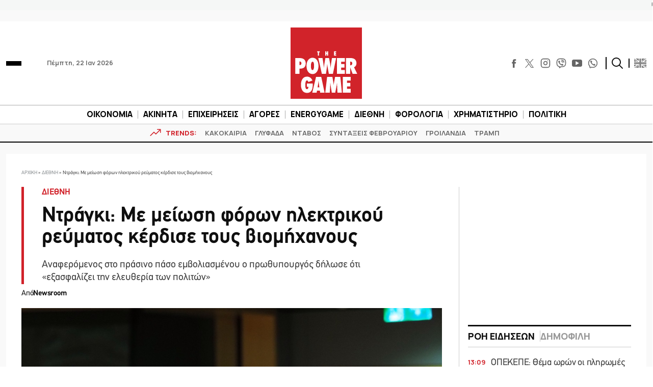

--- FILE ---
content_type: text/html; charset=utf-8
request_url: https://www.google.com/recaptcha/api2/aframe
body_size: 267
content:
<!DOCTYPE HTML><html><head><meta http-equiv="content-type" content="text/html; charset=UTF-8"></head><body><script nonce="WaOqx748EahkrL42GerEqQ">/** Anti-fraud and anti-abuse applications only. See google.com/recaptcha */ try{var clients={'sodar':'https://pagead2.googlesyndication.com/pagead/sodar?'};window.addEventListener("message",function(a){try{if(a.source===window.parent){var b=JSON.parse(a.data);var c=clients[b['id']];if(c){var d=document.createElement('img');d.src=c+b['params']+'&rc='+(localStorage.getItem("rc::a")?sessionStorage.getItem("rc::b"):"");window.document.body.appendChild(d);sessionStorage.setItem("rc::e",parseInt(sessionStorage.getItem("rc::e")||0)+1);localStorage.setItem("rc::h",'1769081411985');}}}catch(b){}});window.parent.postMessage("_grecaptcha_ready", "*");}catch(b){}</script></body></html>